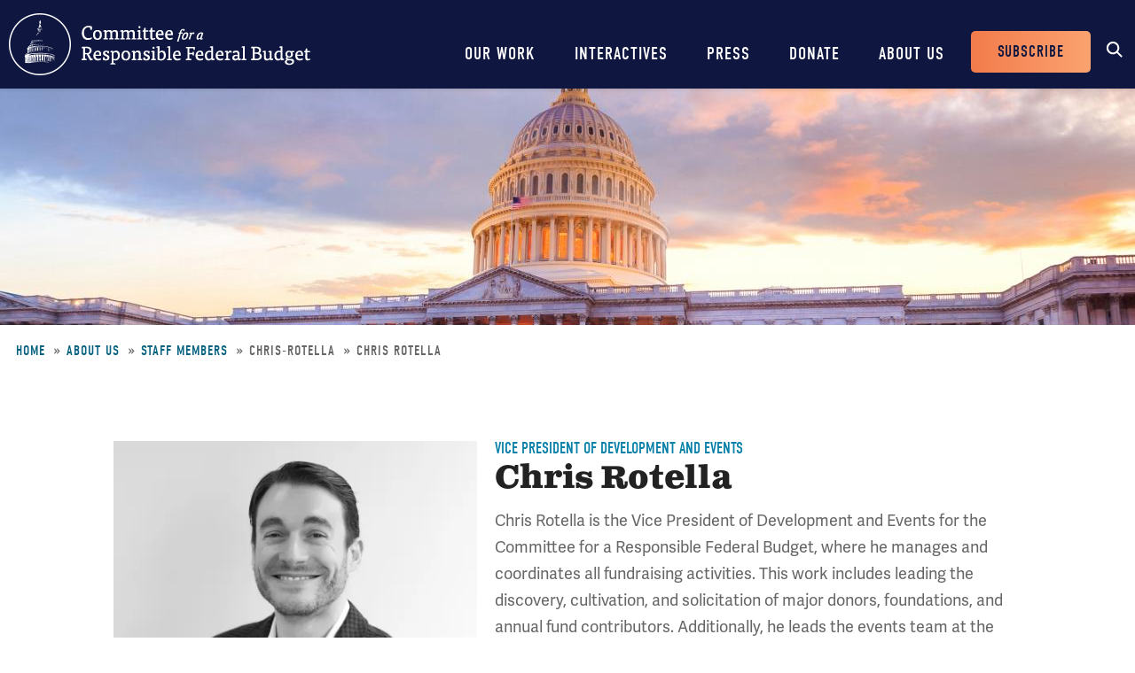

--- FILE ---
content_type: text/html; charset=UTF-8
request_url: https://www.crfb.org/biography/staff/chris-rotella
body_size: 5874
content:
<!DOCTYPE html>
<html lang="en" dir="ltr" prefix="og: https://ogp.me/ns#">
  <head>
    <meta charset="utf-8" />
<meta name="description" content="Chris Rotella Staff Chris Rotella is the Vice President of Development and Events for the Committee for a Responsible Federal Budget, where he manages and coordinates all fundraising activities. This work includes leading the discovery, cultivation, and solicitation of major donors, foundations, and annual fund contributors. Additionally, he leads the events team at the Committee, which plans and executes all public events and speaking engagements." />
<link rel="canonical" href="https://www.crfb.org/biography/staff/chris-rotella" />
<meta property="og:site_name" content="Committee for a Responsible Federal Budget" />
<meta property="og:type" content="website" />
<meta property="og:url" content="https://www.crfb.org/biography/staff/chris-rotella" />
<meta property="og:title" content="Chris Rotella | Committee for a Responsible Federal Budget" />
<meta property="og:description" content="Chris Rotella is the Vice President of Development and Events for the Committee for a Responsible Federal Budget, where he manages and coordinates all fundraising activities. This work includes leading the discovery, cultivation, and solicitation of major donors, foundations, and annual fund contributors. Additionally, he leads the events team at the Committee, which plans and executes all public events and speaking engagements." />
<meta property="og:image" content="https://www.crfb.org/sites/default/files/images/crfb-og.jpeg" />
<meta name="Generator" content="Drupal 10 (https://www.drupal.org)" />
<meta name="MobileOptimized" content="width" />
<meta name="HandheldFriendly" content="true" />
<meta name="viewport" content="width=device-width, initial-scale=1.0" />
<script type="application/ld+json">{
    "@context": "https://schema.org",
    "@graph": [
        {
            "@type": "Organization",
            "@id": "https://www.crfb.org/",
            "name": "Committee for a Responsible Federal Budget",
            "url": "https://www.crfb.org/",
            "logo": {
                "@type": "ImageObject",
                "url": "https://www.crfb.org/sites/default/files/images/crfb-og.jpeg"
            }
        },
        {
            "@id": "https://www.crfb.org/biography/staff/chris-rotella",
            "description": "-Chris Rotella is the Vice President of Development and Events for the Committee for a Responsible Federal Budget, where he manages and coordinates all fundraising activities. This work includes leading the discovery, cultivation, and solicitation of major donors, foundations, and annual fund contributors. Additionally, he leads the events team at the Committee, which plans and executes all public events and speaking engagements.",
            "author": {
                "@type": "Organization",
                "@id": "https://www.crfb.org/",
                "name": "Committee for a Responsible Federal Budget",
                "url": "https://www.crfb.org/",
                "logo": {
                    "@type": "ImageObject",
                    "url": "https://www.crfb.org/sites/default/files/images/crfb-og.jpeg"
                }
            },
            "publisher": {
                "@type": "Organization",
                "@id": "https://www.crfb.org/",
                "name": "Committee for a Responsible Federal Budget",
                "url": "https://www.crfb.org/",
                "logo": {
                    "@type": "ImageObject",
                    "url": "https://www.crfb.org/sites/default/files/images/crfb-og.jpeg"
                }
            },
            "isAccessibleForFree": "True"
        },
        {
            "@type": "WebSite",
            "@id": "https://www.crfb.org/",
            "name": "Committee for a Responsible Federal Budget",
            "url": "https://www.crfb.org/",
            "potentialAction": {
                "@type": "SearchAction",
                "target": {
                    "@type": "EntryPoint",
                    "urlTemplate": "https://www.crfb.org//search?s={search_term_string}",
                    "inLanguage": "en-US"
                },
                "query": "https://www.crfb.org//search?s={search_term_string}",
                "query-input": "required name=search_term_string"
            },
            "publisher": {
                "@type": "Organization",
                "@id": "https://www.crfb.org/",
                "name": "Committee for a Responsible Federal Budget",
                "url": "https://www.crfb.org/",
                "logo": {
                    "@type": "ImageObject",
                    "url": "https://www.crfb.org/sites/default/files/images/crfb-og.jpeg"
                }
            }
        }
    ]
}</script>
<link rel="icon" href="/themes/custom/crfb/favicon.ico" type="image/vnd.microsoft.icon" />

    <meta http-equiv="x-ua-compatible" content="ie=edge">
    <link rel="apple-touch-icon" href="https://www.crfb.org/themes/custom/crfb/img/apple-touch-icon.png">

    <title>Chris Rotella Staff | Committee for a Responsible Federal Budget</title>

    <meta name="viewport" content="width=device-width, initial-scale=1">

    <link rel="stylesheet" media="all" href="/sites/default/files/css/css_qYwsmSyLjF_qdehuOo3DZezxNqipNywKVugZIcTgLaY.css?delta=0&amp;language=en&amp;theme=crfb&amp;include=eJxdjUkOAjEMBD8U4SeNsjTIiuMg2wOE17MIJMStquvQtaNxTNtYGzSKzNrph1OV7L6oZMeXB9zzCZ7qNJBOG1n4_sx2LOSx5JVWgV3nBbr5zgH6HxJuIaydmu3nLIePJl8eGO-_B_GLPdU" />
<link rel="stylesheet" media="all" href="/sites/default/files/css/css_IW6YfYJPqcwWiF4ZTyGK9alTtQkVKSfeesKqVQuOMac.css?delta=1&amp;language=en&amp;theme=crfb&amp;include=eJxdjUkOAjEMBD8U4SeNsjTIiuMg2wOE17MIJMStquvQtaNxTNtYGzSKzNrph1OV7L6oZMeXB9zzCZ7qNJBOG1n4_sx2LOSx5JVWgV3nBbr5zgH6HxJuIaydmu3nLIePJl8eGO-_B_GLPdU" />

    <script src="/sites/default/files/js/js_Wfho6YCIj5BZwXarDmClh0HPYW-mgLkVMRrzgFW_XOw.js?scope=header&amp;delta=0&amp;language=en&amp;theme=crfb&amp;include=eJxLLkpL0i9OLsosKCnWSS6PL05NLErO0Iez4nMyk3RSK0pyMvOy9VOKSgsSc_SgXAC0DBcz"></script>


          <!-- Google Tag Manager -->
      <script>(function(w,d,s,l,i){w[l]=w[l]||[];w[l].push({'gtm.start':
            new Date().getTime(),event:'gtm.js'});var f=d.getElementsByTagName(s)[0],
          j=d.createElement(s),dl=l!='dataLayer'?'&l='+l:'';j.async=true;j.src=
          'https://www.googletagmanager.com/gtm.js?id='+i+dl;f.parentNode.insertBefore(j,f);
        })(window,document,'script','dataLayer','GTM-KTB8FBW');</script>
      <!-- End Google Tag Manager -->
      </head>
  <body class="not-front path-node page-node-259 alias-biography-staff-chris-rotella page-node-type-biography">
          <!-- Google Tag Manager (noscript) -->
      <noscript><iframe src="https://www.googletagmanager.com/ns.html?id=GTM-KTB8FBW" height="0" width="0" style="display:none;visibility:hidden"></iframe></noscript>
      <!-- End Google Tag Manager (noscript) -->
    
        <a href="#main_content" class="skip-link visually-hidden focusable">Skip to main content</a>

    
      <div class="dialog-off-canvas-main-canvas" data-off-canvas-main-canvas>
    


<header class="site-header">



  <div class="wrap">
    <h2 class="logo"><a href="https://www.crfb.org/">Committee for a Responsible Federal Budget</a></h2>

    <a href="#site-navigation" class="menu-toggle"><span>Menu</span></a>

    <div class="site-navigation" id="site-navigation">
      <div class="site-navigation--wrap">
        <div class="main-navigation">
            <nav role="navigation" aria-labelledby="block-mainnavigation-menu" id="block-mainnavigation">
            
  <h2 class="visually-hidden" id="block-mainnavigation-menu">Main navigation</h2>
  

        

              <ul region="site_header" class="menu-main">
                    <li class="menu-item has-children">
        <a href="/issue-areas" data-drupal-link-system-path="node/190">Our Work</a>
                  <span class="expander"></span>
                        <div class="menu-level-wrapper level-1">
        <ul class="menu">
                    <li class="menu-item has-children">
        <a href="/issue-areas" data-drupal-link-system-path="node/190">Issues</a>
                  <span class="expander"></span>
                        <div class="menu-level-wrapper level-2">
        <ul class="menu">
                    <li class="menu-item">
        <a href="/issue-area/budgets-projections" data-drupal-link-system-path="taxonomy/term/38">Budget &amp; Projections</a>
              </li>
                <li class="menu-item">
        <a href="/issue-area/health-care" data-drupal-link-system-path="taxonomy/term/63">Health Care</a>
              </li>
                <li class="menu-item">
        <a href="/issue-area/social-security" data-drupal-link-system-path="taxonomy/term/64">Social Security</a>
              </li>
                <li class="menu-item">
        <a href="/issue-area/other-spending" data-drupal-link-system-path="taxonomy/term/65">Other Spending</a>
              </li>
                <li class="menu-item">
        <a href="/issue-area/taxes" data-drupal-link-system-path="taxonomy/term/66">Taxes</a>
              </li>
                <li class="menu-item">
        <a href="/issue-area/budget-process" data-drupal-link-system-path="taxonomy/term/67">Budget Process</a>
              </li>
                <li class="menu-item">
        <a href="/issue-area/economics" data-drupal-link-system-path="taxonomy/term/68">Economics</a>
              </li>
                <li class="menu-item">
        <a href="/our-work/issues/recurring-reports" data-drupal-link-system-path="node/197">Recurring Reports</a>
              </li>
                <li class="menu-item">
        <a href="/budget-offsets-bank">Budget Offsets Bank</a>
              </li>
                <li class="menu-item">
        <a href="/our-work/issues/tax-gap-resources" data-drupal-link-system-path="node/232">Tax Gap</a>
              </li>
                <li class="menu-item">
        <a href="/our-work/issues/salt-deduction-resources" data-drupal-link-system-path="node/14192">SALT Deduction Resources</a>
              </li>
                <li class="menu-item">
        <a href="/blogs/budget-101" data-drupal-link-system-path="node/180663">Budget 101</a>
              </li>
                <li class="menu-item">
        <a href="/blogs/trump-cea-projections-tracker" data-drupal-link-system-path="node/217100">Trump CEA Tracker</a>
              </li>
        </ul>
    </div>  
              </li>
                <li class="menu-item has-children">
        <a href="/our-work/projects" data-drupal-link-system-path="node/14153">Projects</a>
                  <span class="expander"></span>
                        <div class="menu-level-wrapper level-2">
        <ul class="menu">
                    <li class="menu-item">
        <a href="/projects/trust-fund-solutions" data-drupal-link-system-path="node/74">Trust Fund Solutions</a>
              </li>
                <li class="menu-item">
        <a href="/project/health-savers-initiative" aria-label="Health Savers Initiative Project" data-drupal-link-system-path="node/14149">Health Savers Initiative</a>
              </li>
                <li class="menu-item">
        <a href="/project/tell-truth-about-social-security" data-drupal-link-system-path="node/250537">Tell the Truth</a>
              </li>
                <li class="menu-item">
        <a href="https://fixusnow.org/" target="_blank">FixUS</a>
              </li>
                <li class="menu-item">
        <a href="/project/fiscal-security-project" data-drupal-link-system-path="node/146136">Fiscal Security Project</a>
              </li>
                <li class="menu-item">
        <a href="/issue-area/us-budget-watch-2024" data-drupal-link-system-path="taxonomy/term/449">US Budget Watch 2024</a>
              </li>
                <li class="menu-item">
        <a href="/our-work/projects/other-projects" data-drupal-link-system-path="node/14181">Other Projects</a>
              </li>
        </ul>
    </div>  
              </li>
        </ul>
    </div>  
              </li>
                <li class="menu-item has-children">
        <a href="/interactives" data-drupal-link-system-path="node/14359">Interactives</a>
                  <span class="expander"></span>
                        <div class="menu-level-wrapper level-1">
        <ul class="menu">
                    <li class="menu-item">
        <a href="/debtfixer" data-drupal-link-system-path="node/14180">Debt Fixer</a>
              </li>
                <li class="menu-item">
        <a href="/debt-thermometer" data-drupal-link-system-path="node/19865">Debt Thermometer</a>
              </li>
                <li class="menu-item">
        <a href="https://www.futurebudget.org/" target="_blank">Budgeting for the Future</a>
              </li>
                <li class="menu-item">
        <a href="/interactives/insolvency-countdown">Insolvency Countdown</a>
              </li>
                <li class="menu-item">
        <a href="https://www.crfb.org/socialsecurityreformer/">Social Security Reformer</a>
              </li>
                <li class="menu-item">
        <a href="/interactives/how-old-will-you-be" data-drupal-link-system-path="node/14182">How Old Will You Be?</a>
              </li>
                <li class="menu-item">
        <a href="/interactives/is-it-worth-it" data-drupal-link-system-path="node/15987">Is It Worth It?</a>
              </li>
                <li class="menu-item">
        <a href="https://www.covidmoneytracker.org/">COVID Money Tracker</a>
              </li>
                <li class="menu-item">
        <a href="/build-your-own-tax-extensions" data-drupal-link-system-path="node/32656">Build Your Own Tax Extensions</a>
              </li>
                <li class="menu-item">
        <a href="https://www.crfb.org/build-your-own-child-tax-credit">Build Your Own Child Tax Credit</a>
              </li>
        </ul>
    </div>  
              </li>
                <li class="menu-item">
        <a href="/press-releases" data-drupal-link-system-path="node/193">Press</a>
              </li>
                <li class="menu-item">
        <a href="/donate" data-drupal-link-system-path="node/127">Donate</a>
              </li>
                <li class="menu-item has-children">
        <a href="/about-us" data-drupal-link-system-path="node/87">About Us</a>
                  <span class="expander"></span>
                        <div class="menu-level-wrapper level-1">
        <ul class="menu">
                    <li class="menu-item">
        <a href="/staff-members" data-drupal-link-system-path="node/104">Staff Members</a>
              </li>
                <li class="menu-item">
        <a href="/board-members" data-drupal-link-system-path="node/105">Board Members</a>
              </li>
                <li class="menu-item">
        <a href="/media-coverage" data-drupal-link-system-path="node/194">Media Coverage</a>
              </li>
                <li class="menu-item">
        <a href="/events" data-drupal-link-system-path="node/188">Events</a>
              </li>
                <li class="menu-item">
        <a href="/about-us/job-opportunities" data-drupal-link-system-path="node/189">Job Opportunities</a>
              </li>
                <li class="menu-item">
        <a href="/about-us/request-speaker" data-drupal-link-system-path="node/14155">Request a Speaker</a>
              </li>
        </ul>
    </div>  
              </li>
        </ul>
      


  </nav>

        </div> <!-- /.main-navigation -->

        <div class="header-buttons">
          <nav role="navigation" aria-labelledby="block-headerbuttons-menu" id="block-headerbuttons">
            
  <h2 class="visually-hidden" id="block-headerbuttons-menu">Header Buttons</h2>
  

        

              <ul region="site_header" class="menu-header-buttons menu">
                    <li class="menu-item">
        <a href="/subscribe" data-drupal-link-system-path="node/168">Subscribe</a>
              </li>
        </ul>
  


  </nav>

        </div> <!-- /.main-navigation -->

        <div class="site-search">
          <div id="block-cwsearch" class="block block-cw-search">
          <div class="cw-search block block-search container-inline" id="block-cw-search" role="search">
  <form action="/search" id="search-block-form" accept-charset="UTF-8">
    <div class="form-item form-no-label">
      <label for="cw-search-keys" class="visually-hidden">Search</label>
      <input title="Enter the terms you wish to search for." placeholder="Search" type="search" id="cw-search-keys" name="s" value="" size="15" maxlength="128" class="form-search">
    </div>

    <div class="form-actions form-wrapper" id="cw-search-actions">
      <input type="submit" id="cw-search-submit" value="Search" class="button form-submit">
    </div>
  </form>

  <span class="block-search__toggle">Toggle Search</span>
</div>

  </div>

        </div> <!-- /.site-search -->
      </div>
    </div> <!-- /.site-navigation -->


  </div> <!-- /.wrap -->

</header> <!-- /.site-header -->



<section id="main_content"  class="main-content">

      
  <div class="region--content">
    <div id="block-crfb-content" class="block block-system block-system-main-block block--crfb-content">
  
    
      

<article  class="node node--type--biography biography node--view-mode--full full">
  <div class="header-image"></div>

      
  <div class="region--page-header">
    <div id="block-breadcrumbs" class="block block-system block-system-breadcrumb-block block--breadcrumbs">
  
    
        <nav role="navigation" aria-labelledby="system-breadcrumb">
    <h2 id="system-breadcrumb" class="visually-hidden">Breadcrumb</h2>
    <ol>
          <li>
                  <a href="/">Home</a>
              </li>
          <li>
                  <a href="https://www.crfb.org/about-us">About Us</a>
              </li>
          <li>
                  <a href="https://www.crfb.org/staff-members">Staff Members</a>
              </li>
          <li>
                  chris-rotella
              </li>
          <li>
                  Chris Rotella
              </li>
        </ol>
  </nav>

  </div>

  </div>

  
      
  
  <div class="page-content">

          
  <div class="region--admin-controls">
    <div data-drupal-messages-fallback class="hidden"></div>

  </div>

    
    <div class="content-wrap no-sidebar">

      <div>

        <div class="body-wrap">

          
<div class="node-field content-field field-bio-picture" data-item-count="1">
        <div data-item="0">  
<div class="media-field content-field field-media-image" data-item-count="1">
        <div data-item="0">  <img loading="lazy" src="/sites/default/files/styles/bio_picture/public/images/ChrisRotella_color1-2_0.jpg.webp?itok=EeOeTaxl" alt=""/>


</div>
  </div>

</div>
  </div>


                      
<div class="node-field content-field field-professional-title" data-item-count="1">
        <div data-item="0">Vice President of Development and Events</div>
  </div>

          
          <h1><span class="field field--name-title field--type-string field--label-hidden">Chris Rotella</span>
</h1>
<div class="clearfix text-formatted node-field content-field body" data-item-count="1">
        <div data-item="0"><p>Chris Rotella is the Vice President of Development and Events for the Committee for a Responsible Federal Budget, where he manages and coordinates all fundraising activities. This work includes leading the discovery, cultivation, and solicitation of major donors, foundations, and annual fund contributors. Additionally, he leads the events team at the Committee, which plans and executes all public events and speaking engagements.<br><br>He came to the Committee from The George Washington University, where he spent ten years in a variety of roles covering all aspects of development, alumni relations, and event management. Most recently, he was Director of Development for the Graduate School of Political Management (GSPM), where he helped oversee the largest campaign in the school’s history. He received his B.A. in political science in 2008 from The George Washington University, where he also received an MBA, with a finance focus, in 2012. Contact him at <a href="mailto:rotella@crfb.org">rotella@crfb.org</a>.</p>
</div>
  </div>
</div> 
                  
        
      </div>
    </div> 
    
          
    
  </div> 
</article>

  </div>

  </div>

  
</section> 



<footer class="site-footer">

  <div class="wrapper">
    <div class="site-footer__social-media">
      <nav role="navigation" aria-labelledby="block-socialmedia-menu" id="block-socialmedia">
            
  <h2 class="visually-hidden" id="block-socialmedia-menu">Social Media</h2>
  

        
        <h4 class="site-footer__social-media-title">Stay Connected</h4>
    <ul region="site_footer" class="menu menu--social-media">
                
      <li class="social-media-item">
        <a href="https://www.facebook.com/BudgetHawks" target="_blank" aria-label="Facebook" rel="noopener noreferrer">
          <span class="icon icon--facebook" aria-hidden="true"></span>
          <span class="social-media-item__title">Facebook</span>
        </a>
      </li>
                
      <li class="social-media-item">
        <a href="https://twitter.com/BudgetHawks" target="_blank" aria-label="Twitter" rel="noopener noreferrer">
          <span class="icon icon--twitter" aria-hidden="true"></span>
          <span class="social-media-item__title">Twitter</span>
        </a>
      </li>
                
      <li class="social-media-item">
        <a href="https://www.linkedin.com/company/committee-for-a-responsible-federal-budget" target="_blank" aria-label="LinkedIn" rel="noopener noreferrer">
          <span class="icon icon--linkedin" aria-hidden="true"></span>
          <span class="social-media-item__title">LinkedIn</span>
        </a>
      </li>
                
      <li class="social-media-item">
        <a href="https://www.youtube.com/user/BudgetHawks" target="_blank" aria-label="YouTube" rel="noopener noreferrer">
          <span class="icon icon--youtube" aria-hidden="true"></span>
          <span class="social-media-item__title">YouTube</span>
        </a>
      </li>
        </ul>
  


  </nav>

    </div>
    <div class="site-footer__content">
      <nav role="navigation" aria-labelledby="block-crfb-footer-menu" id="block-crfb-footer">
            
  <h2 class="visually-hidden" id="block-crfb-footer-menu">Footer menu</h2>
  

        

              <ul region="site_footer" class="menu-footer menu">
                    <li class="menu-item">
        <a href="/contact" data-drupal-link-system-path="node/14154">Contact Us</a>
              </li>
                <li class="menu-item">
        <a href="/copyright-using-committee-responsible-federal-budget-content" data-drupal-link-system-path="node/99">Copyright Policy</a>
              </li>
        </ul>
  


  </nav>

      <div class="site-footer__copyright">
        &copy; 2026 Committee for a Responsible Federal Budget, All rights reserved.<br>
        1025 Connecticut Avenue N.W., Suite 1100, Washington, DC 20036 | Phone: 202-596-3597
      </div>
    </div>
  </div>

</footer> <!-- /.site-footer -->



  </div>

    

    <script type="application/json" data-drupal-selector="drupal-settings-json">{"path":{"baseUrl":"\/","pathPrefix":"","currentPath":"node\/259","currentPathIsAdmin":false,"isFront":false,"currentLanguage":"en"},"pluralDelimiter":"\u0003","suppressDeprecationErrors":true,"data":{"extlink":{"extTarget":true,"extTargetAppendNewWindowDisplay":true,"extTargetAppendNewWindowLabel":"(opens in a new window)","extTargetNoOverride":true,"extNofollow":false,"extTitleNoOverride":false,"extNoreferrer":true,"extFollowNoOverride":false,"extClass":"0","extLabel":"(link is external)","extImgClass":false,"extSubdomains":true,"extExclude":"","extInclude":"","extCssExclude":"","extCssInclude":"","extCssExplicit":"","extAlert":false,"extAlertText":"This link will take you to an external web site. We are not responsible for their content.","extHideIcons":false,"mailtoClass":"0","telClass":"","mailtoLabel":"(link sends email)","telLabel":"(link is a phone number)","extUseFontAwesome":false,"extIconPlacement":"append","extPreventOrphan":false,"extFaLinkClasses":"fa fa-external-link","extFaMailtoClasses":"fa fa-envelope-o","extAdditionalLinkClasses":"","extAdditionalMailtoClasses":"","extAdditionalTelClasses":"","extFaTelClasses":"fa fa-phone","allowedDomains":[],"extExcludeNoreferrer":""}},"user":{"uid":0,"permissionsHash":"97453aa3bab87aa016ac5c6086a378eb080e73c3061a9d33d176f65d6fa35e2c"}}</script>
<script src="/sites/default/files/js/js_z-cygPtzNwVWSs_7-n0xbuwW4b9nZ5aZz7KgINPB3bY.js?scope=footer&amp;delta=0&amp;language=en&amp;theme=crfb&amp;include=eJxLLkpL0i9OLsosKCnWSS6PL05NLErO0Iez4nMyk3RSK0pyMvOy9VOKSgsSc_SgXAC0DBcz"></script>


  </body>
</html>
